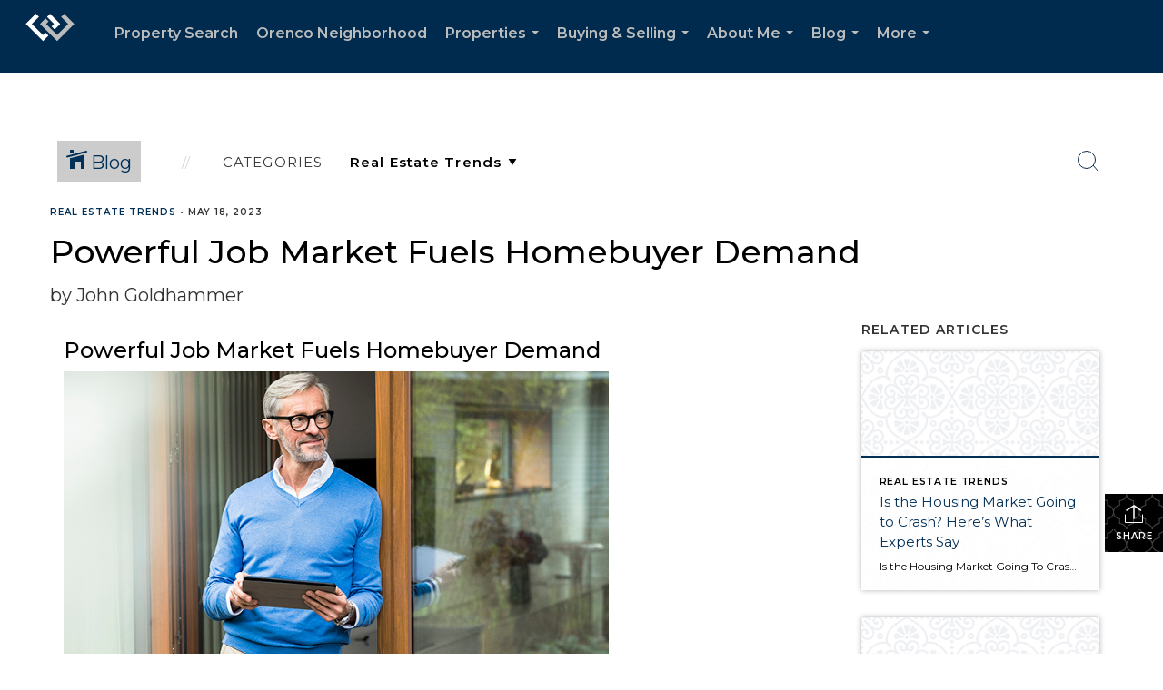

--- FILE ---
content_type: text/html; charset=utf-8
request_url: https://www.google.com/recaptcha/api2/anchor?ar=1&k=6LdmtrYUAAAAAAHk0DIYZUZov8ZzYGbtAIozmHtV&co=aHR0cHM6Ly9qb2huZ29sZGhhbW1lci5jb206NDQz&hl=en&v=PoyoqOPhxBO7pBk68S4YbpHZ&size=invisible&anchor-ms=20000&execute-ms=30000&cb=8lgzo7gc2nkz
body_size: 48754
content:
<!DOCTYPE HTML><html dir="ltr" lang="en"><head><meta http-equiv="Content-Type" content="text/html; charset=UTF-8">
<meta http-equiv="X-UA-Compatible" content="IE=edge">
<title>reCAPTCHA</title>
<style type="text/css">
/* cyrillic-ext */
@font-face {
  font-family: 'Roboto';
  font-style: normal;
  font-weight: 400;
  font-stretch: 100%;
  src: url(//fonts.gstatic.com/s/roboto/v48/KFO7CnqEu92Fr1ME7kSn66aGLdTylUAMa3GUBHMdazTgWw.woff2) format('woff2');
  unicode-range: U+0460-052F, U+1C80-1C8A, U+20B4, U+2DE0-2DFF, U+A640-A69F, U+FE2E-FE2F;
}
/* cyrillic */
@font-face {
  font-family: 'Roboto';
  font-style: normal;
  font-weight: 400;
  font-stretch: 100%;
  src: url(//fonts.gstatic.com/s/roboto/v48/KFO7CnqEu92Fr1ME7kSn66aGLdTylUAMa3iUBHMdazTgWw.woff2) format('woff2');
  unicode-range: U+0301, U+0400-045F, U+0490-0491, U+04B0-04B1, U+2116;
}
/* greek-ext */
@font-face {
  font-family: 'Roboto';
  font-style: normal;
  font-weight: 400;
  font-stretch: 100%;
  src: url(//fonts.gstatic.com/s/roboto/v48/KFO7CnqEu92Fr1ME7kSn66aGLdTylUAMa3CUBHMdazTgWw.woff2) format('woff2');
  unicode-range: U+1F00-1FFF;
}
/* greek */
@font-face {
  font-family: 'Roboto';
  font-style: normal;
  font-weight: 400;
  font-stretch: 100%;
  src: url(//fonts.gstatic.com/s/roboto/v48/KFO7CnqEu92Fr1ME7kSn66aGLdTylUAMa3-UBHMdazTgWw.woff2) format('woff2');
  unicode-range: U+0370-0377, U+037A-037F, U+0384-038A, U+038C, U+038E-03A1, U+03A3-03FF;
}
/* math */
@font-face {
  font-family: 'Roboto';
  font-style: normal;
  font-weight: 400;
  font-stretch: 100%;
  src: url(//fonts.gstatic.com/s/roboto/v48/KFO7CnqEu92Fr1ME7kSn66aGLdTylUAMawCUBHMdazTgWw.woff2) format('woff2');
  unicode-range: U+0302-0303, U+0305, U+0307-0308, U+0310, U+0312, U+0315, U+031A, U+0326-0327, U+032C, U+032F-0330, U+0332-0333, U+0338, U+033A, U+0346, U+034D, U+0391-03A1, U+03A3-03A9, U+03B1-03C9, U+03D1, U+03D5-03D6, U+03F0-03F1, U+03F4-03F5, U+2016-2017, U+2034-2038, U+203C, U+2040, U+2043, U+2047, U+2050, U+2057, U+205F, U+2070-2071, U+2074-208E, U+2090-209C, U+20D0-20DC, U+20E1, U+20E5-20EF, U+2100-2112, U+2114-2115, U+2117-2121, U+2123-214F, U+2190, U+2192, U+2194-21AE, U+21B0-21E5, U+21F1-21F2, U+21F4-2211, U+2213-2214, U+2216-22FF, U+2308-230B, U+2310, U+2319, U+231C-2321, U+2336-237A, U+237C, U+2395, U+239B-23B7, U+23D0, U+23DC-23E1, U+2474-2475, U+25AF, U+25B3, U+25B7, U+25BD, U+25C1, U+25CA, U+25CC, U+25FB, U+266D-266F, U+27C0-27FF, U+2900-2AFF, U+2B0E-2B11, U+2B30-2B4C, U+2BFE, U+3030, U+FF5B, U+FF5D, U+1D400-1D7FF, U+1EE00-1EEFF;
}
/* symbols */
@font-face {
  font-family: 'Roboto';
  font-style: normal;
  font-weight: 400;
  font-stretch: 100%;
  src: url(//fonts.gstatic.com/s/roboto/v48/KFO7CnqEu92Fr1ME7kSn66aGLdTylUAMaxKUBHMdazTgWw.woff2) format('woff2');
  unicode-range: U+0001-000C, U+000E-001F, U+007F-009F, U+20DD-20E0, U+20E2-20E4, U+2150-218F, U+2190, U+2192, U+2194-2199, U+21AF, U+21E6-21F0, U+21F3, U+2218-2219, U+2299, U+22C4-22C6, U+2300-243F, U+2440-244A, U+2460-24FF, U+25A0-27BF, U+2800-28FF, U+2921-2922, U+2981, U+29BF, U+29EB, U+2B00-2BFF, U+4DC0-4DFF, U+FFF9-FFFB, U+10140-1018E, U+10190-1019C, U+101A0, U+101D0-101FD, U+102E0-102FB, U+10E60-10E7E, U+1D2C0-1D2D3, U+1D2E0-1D37F, U+1F000-1F0FF, U+1F100-1F1AD, U+1F1E6-1F1FF, U+1F30D-1F30F, U+1F315, U+1F31C, U+1F31E, U+1F320-1F32C, U+1F336, U+1F378, U+1F37D, U+1F382, U+1F393-1F39F, U+1F3A7-1F3A8, U+1F3AC-1F3AF, U+1F3C2, U+1F3C4-1F3C6, U+1F3CA-1F3CE, U+1F3D4-1F3E0, U+1F3ED, U+1F3F1-1F3F3, U+1F3F5-1F3F7, U+1F408, U+1F415, U+1F41F, U+1F426, U+1F43F, U+1F441-1F442, U+1F444, U+1F446-1F449, U+1F44C-1F44E, U+1F453, U+1F46A, U+1F47D, U+1F4A3, U+1F4B0, U+1F4B3, U+1F4B9, U+1F4BB, U+1F4BF, U+1F4C8-1F4CB, U+1F4D6, U+1F4DA, U+1F4DF, U+1F4E3-1F4E6, U+1F4EA-1F4ED, U+1F4F7, U+1F4F9-1F4FB, U+1F4FD-1F4FE, U+1F503, U+1F507-1F50B, U+1F50D, U+1F512-1F513, U+1F53E-1F54A, U+1F54F-1F5FA, U+1F610, U+1F650-1F67F, U+1F687, U+1F68D, U+1F691, U+1F694, U+1F698, U+1F6AD, U+1F6B2, U+1F6B9-1F6BA, U+1F6BC, U+1F6C6-1F6CF, U+1F6D3-1F6D7, U+1F6E0-1F6EA, U+1F6F0-1F6F3, U+1F6F7-1F6FC, U+1F700-1F7FF, U+1F800-1F80B, U+1F810-1F847, U+1F850-1F859, U+1F860-1F887, U+1F890-1F8AD, U+1F8B0-1F8BB, U+1F8C0-1F8C1, U+1F900-1F90B, U+1F93B, U+1F946, U+1F984, U+1F996, U+1F9E9, U+1FA00-1FA6F, U+1FA70-1FA7C, U+1FA80-1FA89, U+1FA8F-1FAC6, U+1FACE-1FADC, U+1FADF-1FAE9, U+1FAF0-1FAF8, U+1FB00-1FBFF;
}
/* vietnamese */
@font-face {
  font-family: 'Roboto';
  font-style: normal;
  font-weight: 400;
  font-stretch: 100%;
  src: url(//fonts.gstatic.com/s/roboto/v48/KFO7CnqEu92Fr1ME7kSn66aGLdTylUAMa3OUBHMdazTgWw.woff2) format('woff2');
  unicode-range: U+0102-0103, U+0110-0111, U+0128-0129, U+0168-0169, U+01A0-01A1, U+01AF-01B0, U+0300-0301, U+0303-0304, U+0308-0309, U+0323, U+0329, U+1EA0-1EF9, U+20AB;
}
/* latin-ext */
@font-face {
  font-family: 'Roboto';
  font-style: normal;
  font-weight: 400;
  font-stretch: 100%;
  src: url(//fonts.gstatic.com/s/roboto/v48/KFO7CnqEu92Fr1ME7kSn66aGLdTylUAMa3KUBHMdazTgWw.woff2) format('woff2');
  unicode-range: U+0100-02BA, U+02BD-02C5, U+02C7-02CC, U+02CE-02D7, U+02DD-02FF, U+0304, U+0308, U+0329, U+1D00-1DBF, U+1E00-1E9F, U+1EF2-1EFF, U+2020, U+20A0-20AB, U+20AD-20C0, U+2113, U+2C60-2C7F, U+A720-A7FF;
}
/* latin */
@font-face {
  font-family: 'Roboto';
  font-style: normal;
  font-weight: 400;
  font-stretch: 100%;
  src: url(//fonts.gstatic.com/s/roboto/v48/KFO7CnqEu92Fr1ME7kSn66aGLdTylUAMa3yUBHMdazQ.woff2) format('woff2');
  unicode-range: U+0000-00FF, U+0131, U+0152-0153, U+02BB-02BC, U+02C6, U+02DA, U+02DC, U+0304, U+0308, U+0329, U+2000-206F, U+20AC, U+2122, U+2191, U+2193, U+2212, U+2215, U+FEFF, U+FFFD;
}
/* cyrillic-ext */
@font-face {
  font-family: 'Roboto';
  font-style: normal;
  font-weight: 500;
  font-stretch: 100%;
  src: url(//fonts.gstatic.com/s/roboto/v48/KFO7CnqEu92Fr1ME7kSn66aGLdTylUAMa3GUBHMdazTgWw.woff2) format('woff2');
  unicode-range: U+0460-052F, U+1C80-1C8A, U+20B4, U+2DE0-2DFF, U+A640-A69F, U+FE2E-FE2F;
}
/* cyrillic */
@font-face {
  font-family: 'Roboto';
  font-style: normal;
  font-weight: 500;
  font-stretch: 100%;
  src: url(//fonts.gstatic.com/s/roboto/v48/KFO7CnqEu92Fr1ME7kSn66aGLdTylUAMa3iUBHMdazTgWw.woff2) format('woff2');
  unicode-range: U+0301, U+0400-045F, U+0490-0491, U+04B0-04B1, U+2116;
}
/* greek-ext */
@font-face {
  font-family: 'Roboto';
  font-style: normal;
  font-weight: 500;
  font-stretch: 100%;
  src: url(//fonts.gstatic.com/s/roboto/v48/KFO7CnqEu92Fr1ME7kSn66aGLdTylUAMa3CUBHMdazTgWw.woff2) format('woff2');
  unicode-range: U+1F00-1FFF;
}
/* greek */
@font-face {
  font-family: 'Roboto';
  font-style: normal;
  font-weight: 500;
  font-stretch: 100%;
  src: url(//fonts.gstatic.com/s/roboto/v48/KFO7CnqEu92Fr1ME7kSn66aGLdTylUAMa3-UBHMdazTgWw.woff2) format('woff2');
  unicode-range: U+0370-0377, U+037A-037F, U+0384-038A, U+038C, U+038E-03A1, U+03A3-03FF;
}
/* math */
@font-face {
  font-family: 'Roboto';
  font-style: normal;
  font-weight: 500;
  font-stretch: 100%;
  src: url(//fonts.gstatic.com/s/roboto/v48/KFO7CnqEu92Fr1ME7kSn66aGLdTylUAMawCUBHMdazTgWw.woff2) format('woff2');
  unicode-range: U+0302-0303, U+0305, U+0307-0308, U+0310, U+0312, U+0315, U+031A, U+0326-0327, U+032C, U+032F-0330, U+0332-0333, U+0338, U+033A, U+0346, U+034D, U+0391-03A1, U+03A3-03A9, U+03B1-03C9, U+03D1, U+03D5-03D6, U+03F0-03F1, U+03F4-03F5, U+2016-2017, U+2034-2038, U+203C, U+2040, U+2043, U+2047, U+2050, U+2057, U+205F, U+2070-2071, U+2074-208E, U+2090-209C, U+20D0-20DC, U+20E1, U+20E5-20EF, U+2100-2112, U+2114-2115, U+2117-2121, U+2123-214F, U+2190, U+2192, U+2194-21AE, U+21B0-21E5, U+21F1-21F2, U+21F4-2211, U+2213-2214, U+2216-22FF, U+2308-230B, U+2310, U+2319, U+231C-2321, U+2336-237A, U+237C, U+2395, U+239B-23B7, U+23D0, U+23DC-23E1, U+2474-2475, U+25AF, U+25B3, U+25B7, U+25BD, U+25C1, U+25CA, U+25CC, U+25FB, U+266D-266F, U+27C0-27FF, U+2900-2AFF, U+2B0E-2B11, U+2B30-2B4C, U+2BFE, U+3030, U+FF5B, U+FF5D, U+1D400-1D7FF, U+1EE00-1EEFF;
}
/* symbols */
@font-face {
  font-family: 'Roboto';
  font-style: normal;
  font-weight: 500;
  font-stretch: 100%;
  src: url(//fonts.gstatic.com/s/roboto/v48/KFO7CnqEu92Fr1ME7kSn66aGLdTylUAMaxKUBHMdazTgWw.woff2) format('woff2');
  unicode-range: U+0001-000C, U+000E-001F, U+007F-009F, U+20DD-20E0, U+20E2-20E4, U+2150-218F, U+2190, U+2192, U+2194-2199, U+21AF, U+21E6-21F0, U+21F3, U+2218-2219, U+2299, U+22C4-22C6, U+2300-243F, U+2440-244A, U+2460-24FF, U+25A0-27BF, U+2800-28FF, U+2921-2922, U+2981, U+29BF, U+29EB, U+2B00-2BFF, U+4DC0-4DFF, U+FFF9-FFFB, U+10140-1018E, U+10190-1019C, U+101A0, U+101D0-101FD, U+102E0-102FB, U+10E60-10E7E, U+1D2C0-1D2D3, U+1D2E0-1D37F, U+1F000-1F0FF, U+1F100-1F1AD, U+1F1E6-1F1FF, U+1F30D-1F30F, U+1F315, U+1F31C, U+1F31E, U+1F320-1F32C, U+1F336, U+1F378, U+1F37D, U+1F382, U+1F393-1F39F, U+1F3A7-1F3A8, U+1F3AC-1F3AF, U+1F3C2, U+1F3C4-1F3C6, U+1F3CA-1F3CE, U+1F3D4-1F3E0, U+1F3ED, U+1F3F1-1F3F3, U+1F3F5-1F3F7, U+1F408, U+1F415, U+1F41F, U+1F426, U+1F43F, U+1F441-1F442, U+1F444, U+1F446-1F449, U+1F44C-1F44E, U+1F453, U+1F46A, U+1F47D, U+1F4A3, U+1F4B0, U+1F4B3, U+1F4B9, U+1F4BB, U+1F4BF, U+1F4C8-1F4CB, U+1F4D6, U+1F4DA, U+1F4DF, U+1F4E3-1F4E6, U+1F4EA-1F4ED, U+1F4F7, U+1F4F9-1F4FB, U+1F4FD-1F4FE, U+1F503, U+1F507-1F50B, U+1F50D, U+1F512-1F513, U+1F53E-1F54A, U+1F54F-1F5FA, U+1F610, U+1F650-1F67F, U+1F687, U+1F68D, U+1F691, U+1F694, U+1F698, U+1F6AD, U+1F6B2, U+1F6B9-1F6BA, U+1F6BC, U+1F6C6-1F6CF, U+1F6D3-1F6D7, U+1F6E0-1F6EA, U+1F6F0-1F6F3, U+1F6F7-1F6FC, U+1F700-1F7FF, U+1F800-1F80B, U+1F810-1F847, U+1F850-1F859, U+1F860-1F887, U+1F890-1F8AD, U+1F8B0-1F8BB, U+1F8C0-1F8C1, U+1F900-1F90B, U+1F93B, U+1F946, U+1F984, U+1F996, U+1F9E9, U+1FA00-1FA6F, U+1FA70-1FA7C, U+1FA80-1FA89, U+1FA8F-1FAC6, U+1FACE-1FADC, U+1FADF-1FAE9, U+1FAF0-1FAF8, U+1FB00-1FBFF;
}
/* vietnamese */
@font-face {
  font-family: 'Roboto';
  font-style: normal;
  font-weight: 500;
  font-stretch: 100%;
  src: url(//fonts.gstatic.com/s/roboto/v48/KFO7CnqEu92Fr1ME7kSn66aGLdTylUAMa3OUBHMdazTgWw.woff2) format('woff2');
  unicode-range: U+0102-0103, U+0110-0111, U+0128-0129, U+0168-0169, U+01A0-01A1, U+01AF-01B0, U+0300-0301, U+0303-0304, U+0308-0309, U+0323, U+0329, U+1EA0-1EF9, U+20AB;
}
/* latin-ext */
@font-face {
  font-family: 'Roboto';
  font-style: normal;
  font-weight: 500;
  font-stretch: 100%;
  src: url(//fonts.gstatic.com/s/roboto/v48/KFO7CnqEu92Fr1ME7kSn66aGLdTylUAMa3KUBHMdazTgWw.woff2) format('woff2');
  unicode-range: U+0100-02BA, U+02BD-02C5, U+02C7-02CC, U+02CE-02D7, U+02DD-02FF, U+0304, U+0308, U+0329, U+1D00-1DBF, U+1E00-1E9F, U+1EF2-1EFF, U+2020, U+20A0-20AB, U+20AD-20C0, U+2113, U+2C60-2C7F, U+A720-A7FF;
}
/* latin */
@font-face {
  font-family: 'Roboto';
  font-style: normal;
  font-weight: 500;
  font-stretch: 100%;
  src: url(//fonts.gstatic.com/s/roboto/v48/KFO7CnqEu92Fr1ME7kSn66aGLdTylUAMa3yUBHMdazQ.woff2) format('woff2');
  unicode-range: U+0000-00FF, U+0131, U+0152-0153, U+02BB-02BC, U+02C6, U+02DA, U+02DC, U+0304, U+0308, U+0329, U+2000-206F, U+20AC, U+2122, U+2191, U+2193, U+2212, U+2215, U+FEFF, U+FFFD;
}
/* cyrillic-ext */
@font-face {
  font-family: 'Roboto';
  font-style: normal;
  font-weight: 900;
  font-stretch: 100%;
  src: url(//fonts.gstatic.com/s/roboto/v48/KFO7CnqEu92Fr1ME7kSn66aGLdTylUAMa3GUBHMdazTgWw.woff2) format('woff2');
  unicode-range: U+0460-052F, U+1C80-1C8A, U+20B4, U+2DE0-2DFF, U+A640-A69F, U+FE2E-FE2F;
}
/* cyrillic */
@font-face {
  font-family: 'Roboto';
  font-style: normal;
  font-weight: 900;
  font-stretch: 100%;
  src: url(//fonts.gstatic.com/s/roboto/v48/KFO7CnqEu92Fr1ME7kSn66aGLdTylUAMa3iUBHMdazTgWw.woff2) format('woff2');
  unicode-range: U+0301, U+0400-045F, U+0490-0491, U+04B0-04B1, U+2116;
}
/* greek-ext */
@font-face {
  font-family: 'Roboto';
  font-style: normal;
  font-weight: 900;
  font-stretch: 100%;
  src: url(//fonts.gstatic.com/s/roboto/v48/KFO7CnqEu92Fr1ME7kSn66aGLdTylUAMa3CUBHMdazTgWw.woff2) format('woff2');
  unicode-range: U+1F00-1FFF;
}
/* greek */
@font-face {
  font-family: 'Roboto';
  font-style: normal;
  font-weight: 900;
  font-stretch: 100%;
  src: url(//fonts.gstatic.com/s/roboto/v48/KFO7CnqEu92Fr1ME7kSn66aGLdTylUAMa3-UBHMdazTgWw.woff2) format('woff2');
  unicode-range: U+0370-0377, U+037A-037F, U+0384-038A, U+038C, U+038E-03A1, U+03A3-03FF;
}
/* math */
@font-face {
  font-family: 'Roboto';
  font-style: normal;
  font-weight: 900;
  font-stretch: 100%;
  src: url(//fonts.gstatic.com/s/roboto/v48/KFO7CnqEu92Fr1ME7kSn66aGLdTylUAMawCUBHMdazTgWw.woff2) format('woff2');
  unicode-range: U+0302-0303, U+0305, U+0307-0308, U+0310, U+0312, U+0315, U+031A, U+0326-0327, U+032C, U+032F-0330, U+0332-0333, U+0338, U+033A, U+0346, U+034D, U+0391-03A1, U+03A3-03A9, U+03B1-03C9, U+03D1, U+03D5-03D6, U+03F0-03F1, U+03F4-03F5, U+2016-2017, U+2034-2038, U+203C, U+2040, U+2043, U+2047, U+2050, U+2057, U+205F, U+2070-2071, U+2074-208E, U+2090-209C, U+20D0-20DC, U+20E1, U+20E5-20EF, U+2100-2112, U+2114-2115, U+2117-2121, U+2123-214F, U+2190, U+2192, U+2194-21AE, U+21B0-21E5, U+21F1-21F2, U+21F4-2211, U+2213-2214, U+2216-22FF, U+2308-230B, U+2310, U+2319, U+231C-2321, U+2336-237A, U+237C, U+2395, U+239B-23B7, U+23D0, U+23DC-23E1, U+2474-2475, U+25AF, U+25B3, U+25B7, U+25BD, U+25C1, U+25CA, U+25CC, U+25FB, U+266D-266F, U+27C0-27FF, U+2900-2AFF, U+2B0E-2B11, U+2B30-2B4C, U+2BFE, U+3030, U+FF5B, U+FF5D, U+1D400-1D7FF, U+1EE00-1EEFF;
}
/* symbols */
@font-face {
  font-family: 'Roboto';
  font-style: normal;
  font-weight: 900;
  font-stretch: 100%;
  src: url(//fonts.gstatic.com/s/roboto/v48/KFO7CnqEu92Fr1ME7kSn66aGLdTylUAMaxKUBHMdazTgWw.woff2) format('woff2');
  unicode-range: U+0001-000C, U+000E-001F, U+007F-009F, U+20DD-20E0, U+20E2-20E4, U+2150-218F, U+2190, U+2192, U+2194-2199, U+21AF, U+21E6-21F0, U+21F3, U+2218-2219, U+2299, U+22C4-22C6, U+2300-243F, U+2440-244A, U+2460-24FF, U+25A0-27BF, U+2800-28FF, U+2921-2922, U+2981, U+29BF, U+29EB, U+2B00-2BFF, U+4DC0-4DFF, U+FFF9-FFFB, U+10140-1018E, U+10190-1019C, U+101A0, U+101D0-101FD, U+102E0-102FB, U+10E60-10E7E, U+1D2C0-1D2D3, U+1D2E0-1D37F, U+1F000-1F0FF, U+1F100-1F1AD, U+1F1E6-1F1FF, U+1F30D-1F30F, U+1F315, U+1F31C, U+1F31E, U+1F320-1F32C, U+1F336, U+1F378, U+1F37D, U+1F382, U+1F393-1F39F, U+1F3A7-1F3A8, U+1F3AC-1F3AF, U+1F3C2, U+1F3C4-1F3C6, U+1F3CA-1F3CE, U+1F3D4-1F3E0, U+1F3ED, U+1F3F1-1F3F3, U+1F3F5-1F3F7, U+1F408, U+1F415, U+1F41F, U+1F426, U+1F43F, U+1F441-1F442, U+1F444, U+1F446-1F449, U+1F44C-1F44E, U+1F453, U+1F46A, U+1F47D, U+1F4A3, U+1F4B0, U+1F4B3, U+1F4B9, U+1F4BB, U+1F4BF, U+1F4C8-1F4CB, U+1F4D6, U+1F4DA, U+1F4DF, U+1F4E3-1F4E6, U+1F4EA-1F4ED, U+1F4F7, U+1F4F9-1F4FB, U+1F4FD-1F4FE, U+1F503, U+1F507-1F50B, U+1F50D, U+1F512-1F513, U+1F53E-1F54A, U+1F54F-1F5FA, U+1F610, U+1F650-1F67F, U+1F687, U+1F68D, U+1F691, U+1F694, U+1F698, U+1F6AD, U+1F6B2, U+1F6B9-1F6BA, U+1F6BC, U+1F6C6-1F6CF, U+1F6D3-1F6D7, U+1F6E0-1F6EA, U+1F6F0-1F6F3, U+1F6F7-1F6FC, U+1F700-1F7FF, U+1F800-1F80B, U+1F810-1F847, U+1F850-1F859, U+1F860-1F887, U+1F890-1F8AD, U+1F8B0-1F8BB, U+1F8C0-1F8C1, U+1F900-1F90B, U+1F93B, U+1F946, U+1F984, U+1F996, U+1F9E9, U+1FA00-1FA6F, U+1FA70-1FA7C, U+1FA80-1FA89, U+1FA8F-1FAC6, U+1FACE-1FADC, U+1FADF-1FAE9, U+1FAF0-1FAF8, U+1FB00-1FBFF;
}
/* vietnamese */
@font-face {
  font-family: 'Roboto';
  font-style: normal;
  font-weight: 900;
  font-stretch: 100%;
  src: url(//fonts.gstatic.com/s/roboto/v48/KFO7CnqEu92Fr1ME7kSn66aGLdTylUAMa3OUBHMdazTgWw.woff2) format('woff2');
  unicode-range: U+0102-0103, U+0110-0111, U+0128-0129, U+0168-0169, U+01A0-01A1, U+01AF-01B0, U+0300-0301, U+0303-0304, U+0308-0309, U+0323, U+0329, U+1EA0-1EF9, U+20AB;
}
/* latin-ext */
@font-face {
  font-family: 'Roboto';
  font-style: normal;
  font-weight: 900;
  font-stretch: 100%;
  src: url(//fonts.gstatic.com/s/roboto/v48/KFO7CnqEu92Fr1ME7kSn66aGLdTylUAMa3KUBHMdazTgWw.woff2) format('woff2');
  unicode-range: U+0100-02BA, U+02BD-02C5, U+02C7-02CC, U+02CE-02D7, U+02DD-02FF, U+0304, U+0308, U+0329, U+1D00-1DBF, U+1E00-1E9F, U+1EF2-1EFF, U+2020, U+20A0-20AB, U+20AD-20C0, U+2113, U+2C60-2C7F, U+A720-A7FF;
}
/* latin */
@font-face {
  font-family: 'Roboto';
  font-style: normal;
  font-weight: 900;
  font-stretch: 100%;
  src: url(//fonts.gstatic.com/s/roboto/v48/KFO7CnqEu92Fr1ME7kSn66aGLdTylUAMa3yUBHMdazQ.woff2) format('woff2');
  unicode-range: U+0000-00FF, U+0131, U+0152-0153, U+02BB-02BC, U+02C6, U+02DA, U+02DC, U+0304, U+0308, U+0329, U+2000-206F, U+20AC, U+2122, U+2191, U+2193, U+2212, U+2215, U+FEFF, U+FFFD;
}

</style>
<link rel="stylesheet" type="text/css" href="https://www.gstatic.com/recaptcha/releases/PoyoqOPhxBO7pBk68S4YbpHZ/styles__ltr.css">
<script nonce="UvBloIfO9ZiYK0mWSFlxjA" type="text/javascript">window['__recaptcha_api'] = 'https://www.google.com/recaptcha/api2/';</script>
<script type="text/javascript" src="https://www.gstatic.com/recaptcha/releases/PoyoqOPhxBO7pBk68S4YbpHZ/recaptcha__en.js" nonce="UvBloIfO9ZiYK0mWSFlxjA">
      
    </script></head>
<body><div id="rc-anchor-alert" class="rc-anchor-alert"></div>
<input type="hidden" id="recaptcha-token" value="[base64]">
<script type="text/javascript" nonce="UvBloIfO9ZiYK0mWSFlxjA">
      recaptcha.anchor.Main.init("[\x22ainput\x22,[\x22bgdata\x22,\x22\x22,\[base64]/[base64]/MjU1Ong/[base64]/[base64]/[base64]/[base64]/[base64]/[base64]/[base64]/[base64]/[base64]/[base64]/[base64]/[base64]/[base64]/[base64]/[base64]\\u003d\x22,\[base64]\\u003d\x22,\x22b04sasKhwqrDiXHDnBQxw4nCr0nDg8OnfcKJwrN5wrjDp8KBwroxwrTCisKyw6F0w4hmwofDrMOAw4/CuwbDhxrCjcO4bTTCnsKpFMOgwpDCvEjDgcKOw5xNf8Kcw68JA8O/ZcK7woY0LcKQw6PDqMOaRDjCvEvDoVYRwrsQW3BwNRTDvG3Co8O4IDFRw4Eiwqlrw7vDlMK6w4kKPsK8w6p5woEJwqnCsTbDn23CvMKKw5HDr1/Cs8OEwo7CqyLCssOzR8K3Gx7ClQzCj0fDpMO1KkRLwqvDp8Oqw6Z6bBNOwrHDpWfDkMKiQSTCtMO+w5TCpsKUwpbCqsK7wrsxwqXCvEvCoTPCvVDDlcKKKBrDr8KjGsO+c8OuC1lRw7bCjU3DpDcRw4zCqsOSwoVfDMKyPyBNAsKsw5U/woPChsOZOcKJYRpfwqHDq23DiX4oJAPDgsOYwp5tw7RMwr/CsU3CqcOpasOcwr4oE8O5HMKkw7HDu3EzC8ONU0zCqA/[base64]/[base64]/w6nDsVhYwpkTwpx9wp4uwq/CkF/CgMKBKhvCq37Dn8OBGHrCiMKuahDCtMOyd3syw4/CuHfDlcOOWMKmew/CtMK6w5vDrsKVwrLDqkQVTlJCTcKPFklZwoBJYsOIwrtxN3huw7/CuREzNyB5w4jDgMOvFsOaw4FWw5N5w6UhwrLDo2B5KRZ/OjtMAHfCqcOUfzMCB2jDvGDDnDHDnsObGU1QNGsTe8KXwqTDgkZdNA4sw4LCtsOKIsO5w40acsOrN0gNN1rCiMK+BArCoSdpRcK2w6fCk8KLOsKeCcOzFR3DosO8wpnDhDHDiXR9RMKvwp/DrcOfw4dHw5gOw5PCqlHDmBNcXcOnwq/CqMKlETx+cMKdw4h2woLDkX3CmcKLdlocw7A0wp9zTcK+Zyo+Z8OId8Onw5HCtRNawoMKw77DuF1Gwrodw4jDicKIU8KTw5nDuy1Nw4VyaRYiw4HCvsKSw4nDr8K3BnvDpWPCvMKvRTkcLmHDucK3CsOje0NAAQIZOVvCoMOWMEUjNFFew7/DrgnDo8KIw6tNw5bCsEISwq08wqVefFjDjsOPA8OEwpHDhsKkVsOxTMOSOj5OBABmIxlRwp7ClkzDj0VpMD/[base64]/Chg9aBsOqOVjDncKMAsK5W3zCs8KeF8OZfgfDq8OuWV3Dgh3DksK/CMKyB2zDg8KQXTBNaGsnAcKSMTkMw6tSRsK+w4VFw5bCvmETwrTCjMOUw7TDqsKHTsKtKwEaCkkzKB3CvMODAkROP8KCd17DssKkw5HDtXcLw6rDisOyVjFdwqoGDMOPcMKXTG7CvMOFwrFuMRjDlsKUO8Kyw7xgwprChTTDphvDigwMw48Fw7vCicOBw5Yrc3/CksO+w5TDvixewrnDo8KRHMObw4DDghjCkcOVwqrCk8OmwofClsOSw6jDkUvDl8Ksw6cxZ2FXwobCn8KXw47DrTNlIj/[base64]/[base64]/CkcKEwp5tSXfCiDzDmVXCnxrDicOpwrZpwpTCtkplPsKyRRXDrj5XJSjCmAHDm8OGw4vClsOOwoTDoifCknNDQ8O6wqLDlsOyO8KVw71twq7DmMKawrNcwroVw65KG8O/wq5pUcOYwrdNw5xmf8Kxw4pCw6rDrX9wwqjDksKvcVXCtx9hLELCu8OJfsKXw6nDr8ODwoUVWSzDosOGw4nDisK7c8KGcmnCrUgWw6p0woLDlMKzwpzCpMOVQMKQw5kswqU/wo7DvcOYfUJHflljwotIwr4LwoTCncKiw77CkgvCpFbDhcKvJTnClsKAW8ODW8KkYMK3OQDDrcOdw5EkwrjClzJyMxzCi8KDwqQsVcK/[base64]/CgMKkMEBew4x9FjbCoArDgcK7w5YVw7tnw5XDvmrDiMO3woLDqcOZYAMdw5TCqV/CmcOIbzDCh8O7BcK1wonCoj/CicOBFcKuZkPDkHoTwrTCr8KoEMOiwrTCv8Kqw7zDi09Wwp3CgQZIwrALwopZw5TDvcO2L2/[base64]/[base64]/Cu8KHEnwbw6zDjRrDskbDlsO3KsK2YHQtw5fCuDnDtgvCtSlwwrwIFMOXwrXDnxptwqtgw5IIRsO7wroKHz3DqxrDlMK/wqNhLMKRw4J4w6c7wq8nw6kJwrQ+w4PDjsKfNXrDiE9DwqhrwrfDh0HCi1pBw71cw75Ww7AowqPDjBg4Z8KYfsOpw4vCi8OBw4dBwofDl8OFwozCp3kHw78Cw4nDsizCmFrDjBzCgmHCiMOgw5nDm8OQY1JGwrUDwo/Ch0jCkMKEwr7DkV94KELDhMOIZGgrKMKpSSYowqrDiz/CscKHNFPCj8OdMMKTw7DCtcO7w6/DvcKYwq/[base64]/NEMoW8OVw7XDgSVDPy7Dm8OlCsOEwq/DgHTDiMOrLcO6Am1WD8O3a8O/bgMtW8O0AsKuwobCmsKgwoXDpVtKwqAEw5HCk8OWHsKde8K4CsOmM8O8ZcK5w53DsWbCkEfCsmxsCcKjw4PCkcOWwqLDpMKiUsOuwoHCqRYzdS/CgArCmBV3IMORw4DDmQLCtCUcGMO7w7pMwrxmfgrCoEhqfMKewoDCoMONw4BbV8KYO8K+w5RQw5gvwrPDpsKYwo8PbE3Cu8KAwrcQwp5YF8KldMKjw7fDigspT8O8HsKiw57DrcOzaHhCw6PDjRzDpwHCiRVcR30MLAvCncOJGAtTw5LChWvCvkzCp8KVwq/DkcKNUz/CjQrCnh5KTXXDumXCoh3CrsOGChLDg8KGw4/Dl1NRw4N/w5bCrBvDhsK8MsOgw6nDsMOKwpPCqSxHw5zDtyNRw7DCqcO4wqDDg0Rwwp/Cq3HDp8KTAsKqwrnCnFwfw6JdXGTCv8KuwpkDwoFMckdRw6TDmmRFwp5xw5bDoSQWYSZFw6tBwp/DlHtLw65xw6TCrQvDocOkScOFw6PDqMOSZ8OQw55SWsKowpJPwqIaw5fDvMO5KEo3wqnCosOTwq4Vw4zCnVbDhsKpB3/DjTc0w6fCucK3w7NawoMeZcKGPzd3IGBqJMKLOcKLwphLbzXDpcO6e0nCvMODwpTDl8KEw7YmSsOid8OlJMOpMUEmw7oTHAvCmsKOw4ovw4EffSJiwo/DlEXDiMOmw7lWwq0qfMOeKMO8wqQdw71ewpbDlBzCo8KcL3AZworCqDPDml/Dk2LCgXfCsBHDp8OlwoZZeMO+WH9KBsKvX8KGBWpaIVnCjwbDgMOpw7fCmAd/wrQQaXAtw4gJw61bwqHCmHvCpllew4UtQ23CqMK3w6zCt8OHG3VwSMKTOVkqwoBocsKyB8OzZMK9wpd6w5nDiMK7w751w5peZ8Kmw4jClnvDj1JMw6DCmcKiGcKGwqUqIWzCkRPCncKpGcOUAMKPaAfCtks6TcKaw6LCuMOKwoNBw6/DpcKJCsOOLUVtH8KAMQFDf1XCvcKxw5sSwrrDmh7DkcKvYcOuw7EaQ8K5w6bCiMKfYAfCilvCocKWa8OIw6nCjgPCoSIkK8OiDcOMwr3DhTDDgMKZwq3CrMKpwqcIChrCrsOHWEV6aMK/wp84w5QQw7LCsXpswpoCw47CpzARDV0OLG3Cm8K2f8KjWCMDw6BKacOgwqAfY8KIwpMcw7XDi1E4ZMKBPHhyJcKfXjXCsi3DhMOxW1HDuTw+w6xYSDpCw4HDmhLDr1RQShMdw6nDnGgbwr9kw5Jjw5h4fsKLw4nCtifCr8O2w6nCssOiw55IfcO8wq8QwqYlwoICeMO/fcOyw7rDv8K8w7XDgmrCu8O7w4LDhMKjw4VcPEYZwrDCnWjDoMKGOFxaacOvZ1BIw7zDqMKpw5nDnhlCwpskw75pwoXCosKKBFEzw7LDm8Oxf8Ozw6NfOgzCuMO1MgUYw69wYsOuwrjDoxHCj0/[base64]/VCnCo3DDpw3DkGfDvEgzQwAVdcKcIx/Cl2DChUPDk8KPw4XDhMOYJMOhwpwQOMOKGMOYwojCnmbCpE9jFsOXw6YpJEESWWQXY8OgBEfCtMOJw7ccwod1wqZOex/[base64]/CuHVSw67CkXMcwodrw57Csj/DjsKtczUywqwmwooLS8OGw7R3w4nDrMKCHw4WU0AdWgYFDT7DhsKEOFlGw4nDlsKRw6rDs8Oww5pHw47Cj8Ozw47Dh8OsAE5xw6EtJMOgw5HCkiDDvcO8w7AQwq5hPcOzV8KBTEfDp8KKwpHDlEopQys/w4AvY8K3w6fDuMOndHVKw49/OMOQUWbDr8OewrB8HMOpXnfDjsKeK8KJN1sJTsKJHw8pAwERwobDsMKOEcOww41/dAnDuVfCuMK0FiU0woxlMcOqGkbDi8K4fEccw6LDtcOCOUVsaMKtwpxlahJwKcOjfGrCqgjDiRpBBk7DoDx/w6B3wr9kMzZQBgjDnMOBw7ZraMO/ewxJAsO+ckBdw78pwonDnTdZXkXCkwjDu8OYYcKKwqnCvSdmTcKaw593fMKpXnvChGcDYUk3PXnCgMOFw4bCvcKmwqrDuMOFdcKxXxpfw73DgG1pwrRtZMKBdinDnMK5wpHCi8OUwpTDs8OTCcKsAsO0w5/CqinCrMKQwq9cYkxfwoHDhMOTfcOXJMKfGcKywrckJEAacyRpZX/[base64]/[base64]/DihnCiE1vwqwSwpbDuMKcw6LCocOkwqfCiBDDjcOQJ0t/NSpfw4vDsxzDpsKJX8OjLsOOw5rCtsOJGsK3w4nCgwjCmsOQd8OxNhbDvgwNwqZwwrhfYsOCwpvCkgwLwopTFx8owrXCkWzDmcK5ScOqw4TDkTo3SnjCnmJNa0bDvkxUw6F/dcKawpE0ScK8wpA9wokSI8K3AMKtwqfDmMKOwpsOLirDkV/ClzYkWkMIw48ewpfCtMK6w7oqNMOrw7fCt0fCo27DjlfCs8Kbwo9Gw7jDuMOYScOjT8KLwpYPwqM7ZhHDscKkwo/CiMK2TXzCvcKcwqvDp2wkwrIDwqoiwoJzBywUw5zDp8KDCCROw6t9TRhmKMK2bsKtwokVTGPDu8O5V3TCo2AjLMOlAkfCmcO/CMKMWCI5W2jDt8Kla2BawrDCki/CmsK2KwDCvsKOBnE3w75zwopCw6kJw51pHMOaLkXDt8KGNMOaG11Fwo7CiTjCksO8w7F0w5MAIsOvw4FGw4V9w7jDkMODwqlrMH5ww7bDicK2bcKUfVPCqjBKw6PCgMKrw68ECwFvw7jDvcO+ajFXwq/DvsK/UsOHw6rDnFEqf1nCn8O2c8O2w6PDlzrCrMORw6zCjMKKaGxiTsKywqItw4DCusKfwq/CuRjDlcKpwrwTRMOfwrFWP8KGwp9eNMKzHcKvw7NTF8K3McOiwrTDo3Biw4wbwrNywq4hJ8Khw4wWw6BHw7BtwoDDrsO7wrN0SCzDq8KSwpkQF8KEwpsTwp4TwqjCrmTCiklJwqDDtcOdw7BYw70jB8K9ecOlw57Cn1TDnG/DvVjCm8KwZ8OyasOdJsKENMOkw7Fyw4vCgcKEw6/Cv8O8w7HDg8OVUA4zw7xfX8KpGnPDusKeeUvDnUcgcMKbNcKbacKZw4Emw7Ixw7UHwqZGG18gYBjCqzk+wpDDpcKDJwbCiATCk8KHw49Gw5/CggrDqcOFScKIOh4IAcOqTMKoPQ/[base64]/ChMKxW8KXw7bDlE8YE8Kiwrc5wrPCgcKuBjDCoMKWw7bCtCoFwrbCskprwqIKJsKiw5YCB8OCbcKtLcOROsOJw4HDiTzCrMOVUSo2E1nDvMOsdMKBVFkRQ1oiw7NJw6xBZMOBw40SNhBxHcOpXMOww5HDryvCjMO9wrvCqEHDnRPDpsOVKMOhwoQJcMORWMOwSw/Dl8KKwrTDoH59wo3DlMKHDx7CqMKrwpPCkAPDhsKMT10uw4FlC8ONwoMYw5TDvDTDqjMDPcOPwoI7I8KBSmTCjTJmw4fCqcOzI8KmwrHCuHHDu8O9OBfCgA/DncOSPcOjWsOIwoHDocK5IcOIwrXCrcO1w5vCnD3DicOwAW1LSBjCr1UkwrhqwpZow4/Ch3hSNMKuccO7ScOdwrs3Z8OBw6rCqMKlAR/[base64]/DvMOMwo9BegjCj8OjFALDucOFV8KPSDdTMsKOwoHDtMK9HRfDl8KcwrEORFnDhsOpKTfClMKUTi7Dk8KywqJJwpHDrWLDigl1w5UkRsOYw78cw5BrccO5IhVSdW8fDcODTH5CRsOyw4VQWgHChxzCnCkQDAIMw6DDqcK/[base64]/Dl8KoTsKLNcO7wotGNcOMH3xbKcOdwp1bFCFhJcOCw5xPNz9Hw7vDvkobw4fDlMKNGMOIFk/[base64]/Cm3jDqijDosOkdMKwFxZgaU3Di0zDqcOOAiN1bTBQJ1LCqDREIFMCw6nCjsKCOMKwKQsXw4HDvXrDgSnCkcOkw7fCsUgrbsK0wpgIScKKfA3Cng/CksKqwo5GwpvDtFzCn8KpQW0Bw4TDh8O8esOcG8Ojw4DDrEPCr3UGUV7CusKzwrvDpMKbPXXDkcOjwprCqEptXGvCvsK8JsK/J0zDvsOaHsOWJ1HDk8OYDMK8bzXDqcKKHcO4w54Fw51ZwojCqcODP8KUw4gmwpB+YFTDsMOTKsKHwqLClsO8wod/w6PCp8OnX3o5w4DDtMOcwr57w6/DlsKVw58nwrLCv1rDhlljax9Fw7JFwoLCg07DnB/Cjj4SWxA4P8OmMMO8w7bCgg/Dtx3Cs8O1f1E7TMKLRQ08w4QZHUAKwrADwqbCjMK3w47Dm8O0fStkw5PCo8Krw4NFE8KrFlfCmcOfw7gDwos9bGbDhMOeDwNcNCvDnQPCvjwbw7YDw5kYF8O0wqx1ecKPw7kxc8O9w6wtJ3M+HAxywqDCsSA0fVfCpH86AMKkcA0UJkp9bw4/EsOyw4TDo8Kuw7R8w7ImPMOlIMOWwoICwo/CnsK/GDoCKjvDq8O5w4p0e8O9wrTDm21Jw6vCpBTCgMKrG8KAw59kAEsyKyYcwqZkeyrDvcKIJ8OlfsKkNcKawr7DmsKbfRJ1SRfCmsOrElTCnHXDqTY0w4BZPsOvwpN1w5TClW80wqLDtMKBwqxSGsKUwoDCm2zDssKlw4t4BjdWwq3CisO5wqTCthMBbE1EGlbCr8K8wo/[base64]/woVSwo7DpsKySmTCnWdFVyxxKsK+wqbDv0nCs8Opw6wRU21Aw55sDMK3QsO1w49PRlEYQcKqwoYBHl5SNVLDvTDDn8O5FsOUw4QkwqZ9D8Obwpg7NcOpwpgcFB/DvMKTeMOUw6jDoMOAwpTCjA3DrsOVw7AkMcOfEsKNajrCoGnDg8KkBxPCkMOfKMOJB1rDqMKLLh1vwo7Dm8KJCMKBJWDCtHzDj8K8wojChV4xXy86wrsmw7p1w6zCsGDDr8Kywr7DnF4uMho3wrcoChMoWG/ClcORDMOpChBeQyPDrsOcKQfCo8KRbh/DncO+KcOpwqEKwpIgDT7CjMKNwo3CvsOhw4HDhMOHw7bClsO8wonCncOuYsOUb1/[base64]/w7k/w6/DuXAswpp6w77ClFvCgzJVKXtTSTl/woHCjcOKC8K4XzlLS8OUwpvCiMOmw6/CscODwqAEDwDCnhQpw58gR8OswoPDox3DnsKlw4kEw5DDi8KIUwTCt8KLw7HDpEAEQ0PCssONwoQkCF9KRcO4w6zCqsOTSFIwwr/CgcOGw6jCrcKLwr0MBMORdsONwoAKw7rDtj9pYRtHI8OJfCPCmcO5fFlIw43CgcKUwo1DJBvCiT3CgcO8IsObaQDCiElDw4YOPH/DgMOxaMKQE1p2ZsKETDVSwqsRw4LCksOHfhnCp3Rcw4jDncODwrErwrfDrcO+wonDlV7CrjNvw7fDvMKnwpNEWns8wqJmwp05w5XCgFpjKUHCuzTDuxxQAF83NsOeGDotwqk3QRt7HjjDmGw1wo/DrMK0w6gRNBDDu3IiwpM6w5/Cug1sQ8K8STdzwpsmKMOTw7BMw47DinF/wrbDp8OYOEPDqT/[base64]/FEjCrMOCHD/DuhZ9J8OAw4rCgD99a3/DiibChcK8woUhwpBfdTV/TcK4wppFwqVMw6hYTChLY8OQwqJvw4/DmMObIcOOIgF4d8KtDRJ/eiPDgcOMZ8OYHsO3UMKpw6LCicO0w7kbw758w7vCiG5JUEBgwr3Dr8KhwrQSw4QsUScZw5DDrHfDhMOsbHDCpcO9w6/DvgzDpGXDhcKeeMOHBsOfbcKqwrNlwqVIUGTClcOTPMOQSzNeHsKuf8Kzw67Dv8Kww5tZej/CmcODwqxHdcK4w4XDgVvDrURVwrcPw6F4wrHCl3ccw7HCrUfCgsOgVQJROnZfwrzDnFghwolcNBFvbT5twrdzw5/[base64]/VRXDgcKiEg7CgsKRw5TCucKVw7pCJcOwVVpFNDnDjMOXwrlTP3PCssKcwoFaQUZow4wDMmjCpAnCsk9CwpjDgn7DpsKKQsKZw5MTw6YPWWAGQi1Kw5fDmzt0w4/ClCjCkC1CZTvCgsOtdBzCj8OPW8K5wrgnwprCg0t5wpkSw51zw5PCiMOpW0/CiMKdw7HDtmXDoMOKwojDhcKjXMOSw7/DsiQmBMOzw5Z/AVcBwpjCmDTDuSwfV2vCoizClmZ0McODAz89w40bw6lbwpzCjwLCiD3ClcOaVixPaMKudBHDoHsCKE4rwpLDqMOiLwhlV8KEbMK/w54dw5HDvsOfw7x0FQMsC3RZFMOMZsKTWsOaBh3Ds0XDiHzCqGReHigmwr9iOnHDqkRPGMKLwqxUVcKvw4ROwohqw5fCosKmwrzDhQrDh2bCmQ9fw49awrrDpcOdw7XCvTYGwqDDgkXCmMKawqoVwrPCuGrCmz1WN0I0Ji/CqcKswqhfwo3DhBPDosOswrkZw4PDuMK4F8K5K8OXOTrCtygCw7TCl8O7w5LDtsOQMMKqIAMlw7RmH0HClMO1w7VRwp/DnmvDuTTCv8OtVsK+w4Yjw5FHQVXCqVjDpgpJbATCi3HDvsOCQB/[base64]/DqMKzM8K/MsO0WgBrw6szY3pCYcOAfQd3fBzDqMKcw5wyKnMxMsOxw7XDmhdcJxZIWsKEw4PCg8K1wqHDoMKRVcOPw5PDiMOICzzCncOnw6jCtcO0wpV2V8OGwp/CnE3DhTPCvMO0w5fDhn/Dk0JvD04wwrIpJ8OcecKjw5MNwrsswrvDnsKHw4cxw43Cj1kvw69IZ8KiDmjDrh5kwrt5wrpoFDzDrillwrdOQsKTwoBDS8KCwoMxwqYIXMKsVy0RI8KFR8O7Zhlzw7VdTSPDlcKLCMK/w4fCtQzDoUDDkcOpw5HDoHJFbcOAw6/Dt8OWS8Oow7x7wpvDvsOEGcKhGcObw73DpcOKOUoswpcmPsO9KsOww7LDkcKQFSFHfMKJb8Oqw7wJwq3CvsOvBcKkeMK2C2nClMKXwoNTSsKreT5/OcKZw6lKwo0qb8O/HcOWwocZwowGw4LClsOeVirCnMO4wrlMIhjDpcKhFcOkQAzCmm/CoMKkSlpkX8K/JsKWXwQ6Y8KIP8OqRcOrL8OgE1UpIGNyXcOtBVsiXhfCoFEvw74HXDlhHsOoGHvDoHAZw5Mow4pTRilxwoTCoMOza356w4phw69AwpHDrCHDugjDhsKkaF3CknbCjcO+KsKtw40PTcKSAh/[base64]/[base64]/DpMOZw7HDmi3DqsORw7ENw6HDqMK2w4xDIwfCncKgQsKaJ8KjdcK3McKTdcOHUFRDbkXDkhrDgcOjZjnCgsK/w5bDh8Ozw6bCgkDCuHsqwrrCrFF5Aw3Dhndnw57CnWPCiEImYFXDg1xWVsKhw4the0/Co8OvccOewozCq8O7wrnCuMOFw7ovwqpbwpHChCooGV4YIsKVwp9vw5VHwooywq/CrcOBK8KFI8KQfVxxSEQfwrhpE8KGJMO9eMOYw7Yqw5sLw5PCvBVVTMOOw7HDiMO+woYkwrXCugnDisO2bsKGKF8dc3jClMOMw5XDsMKFwofCjD/DqnVXwrklXsKwwpjDjxjCisKpSsKpWBDDjcO9OGdQwqHCosKBHRDDhCscwrPDl2oiMGx7F1xgwp9gcShVw7nChFd4dWfCnA7CosOiw7l3w7XDlMOMH8OzwrMpwonCqj1vwovDmmXClxR6w4lDwoNPZsKgc8OUXMK2wrBnw4/ClWFFwq/[base64]/CqsKABAx1DcOyXsKiF0rCuCLDqcKMwoI8wqNdwobCj2osQ3XCj8KOw7nDmsKcw53DsjwYQBsww4sUwrHCn19CJUXCg0HDp8OCw6TDmB/CpMOINDrDjsKwRRvDkMOAw7YeXsO/w77CngnDlcOsKsOKVMOVwprCi2PCiMKQXsO/w5nDuixpw6x7ccOcwpXDuWIDwpc7wqzDhHjCtTkRw4HCjUvDvgECTsKLNA/Cv0hVP8KhM2giQsKiB8KYRC/CpwHDhcO/XUR+w5UAwrxdN8KYw7XCt8KtUyLChsO/w5dfw6gRw5AlUBDDscKkwrk7wr3CtBbCt2zDosOBOcO+ZxtOZy9Nw6zDtT8xw6PDlsOXwozDqRIWMk3CgcKkHcKiwocdeTsaZcKCGMO1HA9nWlTDrcOZcgNcwpAbw6w/F8Kpwo/Dr8OtOcKrw6EqecKZwofCnTjCrSBPBw9NOcKjwqgMwodzOnYIw7fCuFLDi8O3ccOkf2zDjcKdw5ktw5dMf8OPL2nDp3fCmsO5wqUObMKmfUUqw57Ci8O6w51Fw7PDqcKjTsOQEhVJwoluIUMDwpB2wqLDjgTDjnPCocK3wo/Dh8KwKhnDg8Kaa0FEwrzCqyUBwowBWTd+w6XCg8OCw4TCiMOkTMOawp/[base64]/CnsK7wp3DoxAJChbCkw7CnlMIByxFw6gLd8KYC3V1w5jCuDvDgXnCocKdKMKewrwGX8O/[base64]/F1tLchLDmMO0GCY/[base64]/[base64]/Dr8OjPDcNVjoVw7UzWsKhw5nDmhpkw4fCpS0BXTzDgsOmw5vCosOywo0Twq/DnAtowoXCo8KcFcKiwoEwwrvDgSrDgsO+OSRfKcKKwoMNV20Aw5cFNVVAF8OgHsOJw67DncOxVg09IGgSJMKMw7NHwq5/FgPCnxYPw6bDtnY6w74yw4bCo28gUXrCgMO6w6JKKsOJwoHDtVDDosOgw6TDnMOQG8Ohw6fCsGoKwpB8BcKtw6LDjcOtDF8DwpTDgVfCmMKuKB/DtsK4wq/DlsOBw7TCnlzDmcOHw4zCgURdREo1FiVnC8OwGUUwNg8gE1PDox3Dpxlsw5XDhCcCEsOEwoY3w6PCoTfDuS/DnsO+wq91LxAMSsOmFxDChMOzXxvDkcOVwoxVw6sUMsOOw7heB8O/SCBcQsOowpnCqzpAw6jDmB/Ds0jDrGrDgsOSw5Jxw4zCgljDuyZ9wrY5woLDtcK9wqISMwnDnsKMUWZAUXkQwrt2ACjCiMOyWMOCNSVowqRawpNUY8KJe8Odw7fDncKiw5LCuCt8XcKIO0HClHhOHgsJwqhvQWBWcsKePSNtSFYKXHhBRCZqEcOrMCB3worDon7DhMK5w6sOw57Dtj/ComNtVsK7w5vChWgaAcKiHkzChMOJwq8sw5DCrXErw5TCpMO+wrzCoMO9HMKVw5vDtn1NTMOKw5Fqw4cDwoBGVlFlRhEzEsK0w4LDssKqI8OCwpXClVUCw63CsU4/wqVww6Vtw7s8bMK+MsO8wppJa8OMwp02cBVsw7k2Nk1xw6Y8AsK9wr/CjSnCjsKOw6rCnW/Cqi7CgcK5fcOzQcK5wqQfwq0KTMK1wpEIZcOswrEzw5jDnjHDoGJkQh/[base64]/[base64]/[base64]/XAkAwrTDhcOOw541M8OsRlTDmcKMwrrCpWIdKcO+wpxFwooHw5HCrXhDKcKVwqpINMO7wqUJfxpCwrfDucKdFsKZwqPCjMKfKsKCHl3Dn8KDw4QRwrjDrMKAw73Dr8K3GsOTCh4+w5okZMKNY8OPZgkdwoF0EATDk2QrKlkDw7DCjcO/wph4wqvDmcOXCh7CjAzCksKVMcOVw6TChyjCq8K5FMOXR8KGGkFEwrB8XcKYEsKMFMKPw6/CuxzDnMK9wpUWI8OUZlvDrH8Iw4YTccK4KgRJN8Omwq5YD0bCp2fDuVvCg1XCk3Zqw7kWwobDqgDCkjglwoJuw73CnQ/DscOneHTCrnXClcOzwpTDsMOBEUjDgsKFw44mwpHDrcO/worDiiYOajggw4YVw6kyJiXCsTUVw4HCrsO3EhQHIsKYwqTCtWQUwrQse8Osw4kUWizDr23DmsO/[base64]/Cvx9pwoIRIMK8w43DvBdsw4MBwrnDil3CkUbChxrCtsKFwoNPG8KmHsK4w4BNwpzDpBrDo8KSw57DrsObC8Kbf8KeBy8RwpbCsTjCjTPCnAFmw59cwrvCmcOLwqwBIcOTYsKIw6/DhsK2IsKcwrzCqXPCkHLDuBfChFdtw79ZJ8KGw685alY3w6fDq1llVgjDgSnCqsOSbk1Gw4jCgyTDhFQSwpJDwrPCjcKBwopIQ8OkJMObXcKGw64HwrLDgkBLNcOxR8K+wozDhcKNwrHDtcOtUsK2wpfDnsOWw6/[base64]/RMKvXw8JRE3DqcKwwrbCjsKvwq0vw4cBGirDuXXDnVLDlsOAwp3DkH1GwqVlDzoow47DqzDDvgQ6BnbDgRBXw5XDvQ7Cv8Kjw7PDrzTCgsKww5Flw5EgwpdGwqfDo8Ohw73ClgZETyl0Sh0ywprDvcO1wrfDlMKQw7XDkFnCii0oSiVWKMKOBX7DmTA/w63CnMOWM8O5w4dGW8KNwrnCgsKhwoo/w5rDlMOsw6/DkMKRQMKPUgfCgMKIw7bCkxbDiQ3DmcOpwpfDuzxewoYzw6lGwqTDu8O0fQBdUwDDsMKSMi3Cn8OtwobDhmcqwqXDm0zCkcKjwrfCn3/Cpzc4G2spwozDoRDCjk15esKNwqwmHwLDlRcuScKMw4zDgUp9w5zCjsOUa2bCsmzDqcOWE8OxZVDCmMOGGRc4bUc4WEZ0wpzCqCrCoj9Ow47CswjCu0ohCMK+woXCgU/DqnkMw4XDq8O1FDTCk8OTV8ORJWwabBTDoQsZwpICwr/DgzXDvzQKw6XDscKsQ8K2DMKyw7vDosOnw6Z+KMOmAMKJDkvCgwfDtkMbLh/ChcK4wpoEUytMw4HCtywFWwfDh1M1MsOoQQh4woDCkD/CsXMfw45Owr1OOTvDu8KdJnNWEX9vwqHDvB0ow4zDncKgfnrDvcKuw6rDu3XDplnCkMKUwp7Ck8K/w5c2U8KmwqTCrVTDoATCqFfDsgc6w4g2wrHDohzCkhoaPcOdUsKiwpcVw7hpQC7CjjpYwoJcJcKsHx1mw4B6wphNw5Rxw5bDicO3w4XDmcK/[base64]/[base64]/DkjzCpg8nw7RtwqjDrcKvwqUpWsK5w5JUw7BEdkpXw7pHHCE8wqnDiVLDgsOiGcKEBMOFDTA4Gyg2wonCnMOzw6d5RcO8w7EPw4kww5fCmsO1LjBhClbCjsObw7PCj13DgsOxTsKqVcO5fwHCssKbRcOZBsKndhjDrTYKcXjCjMOhLMKFw4/Dk8KjMsOuw6gUw7Aywr/DjiRdSQXDum/CiWEWAsOJKsK9DsOVIMKoH8KhwrMxw53DlCrDjsOLQ8OKwqfChXLCkMO5w50PYRcJw4YrwqPCvALCszLDpTkqTcOwHsOQw5dRA8Kgw41VSlLDvVRpwrLCsx/DkWZKURjDgMKGH8OxO8Kiw60cw5sgR8OaKGpVwo7DpMKLwrfCrcKIaXskBsO/S8KRw6XDisOzJMK1YcKNwoJBZsOYbMOJe8OhMMOSc8OlwojCqUQywrFgU8KVcHFfNsKowp3CiyrCjjVFw5jCoXrCusKTwoXDiAnClMKRwoXDssKUN8OYUQLCnMOTIcKdPxtXeDFwfCfCg2Jlw5TClWzDvkvCs8O0TcOLX0kIC1/CjMORw7MkFj/Cm8OfwrfDnsKHwpghPsKXwoZVUcKOE8OHHMOWw4rDqcKWDyzCtHl8EFcXwrUKR8OvVB9xasOywpLCrsO3wppDZcOiw4XDsXYvwrHDoMKmwrnDicKiw6pvw5LCpAnDphfCgcOJwqPCusO/w4rCnsOTwo7DiMKERWNSPsKfw5Bnw6kKWm7CqlbCr8KDwpnDqsOiHsK+wpPCrsO3BXQrbRMKAsKma8Oiw77DnH7CrDsNwrXCqcODw5DDlTnDulvDpSfCrHTCkmUKw6UOwq4Mw552w4bDmjshw5dQw4/[base64]/CjMKZwqw1wqfDicKEwq4LVxFXAHYcw5sJeMO3w7M2QsKkbAF2wq3CmsOEwoLDmWF7wpYNwr/[base64]/CsH7CjyjDhMK0TMK5w5I7wpQaw5lFOMO4wqnDp2ASXcKAaGDDqhfDlMK4QkLDtTV8FnMyScOUJjs6w5Aiwq7DjSl9w5vCp8ODw7bCmDpgAMOiwp/CicOKwp0Hw7seAlttZSDCiVrDsnTDrSHCq8K4E8O/wqHCrCzDpWEHw5ZoIcKKKg/[base64]/DvMKzwqfDucOcOMKZEh4Lw74Hwodmwq7Dv8OPw58XQyvDp8KEw6FQOzYzwqN9MMK4ZxPCjwZeVzdHw69zHcOSQsKKw6Axw79cFMKkADVOwpREw5PDt8KOWDZ3w4TDhsO2wpfDpcOoZmnDrFxsw4/DjEBdbMK5NQ4AM2nCnT/Cihc6w4wOGQVdwpJjF8OWbCo5w5DDkyTCpcKUw4tTw5fDtsKBwqfCoBs6NMK6wq/DtMKkfMOhZQXCjh3DiGzDpcOXQsKpw6Y+wozDrRgNwrxrwr/Cmlsaw5nDj17DvsOJwpfDi8K/N8O/[base64]/w4Umw4dnw7bDklNUwoTCmwnDoMK0wqhSRxJVwqVzwp7Dt8OxITDDlRvCnMKJQ8O6TkMFwqHDnz/CoSYwRMOYw4ZPWMOUJklAwq0scMOoXsKRdcO/JV0nwp4OwofDt8OkwpTDicO/w6pgwqvDrMOWZcOzesOxB1DCkELDkE7CunZ6worDrcKUw6E/wrPCqMObH8KTwqN4w4TDjcK6w6/DusKUw4fDq1TCiAjChVVCbsKyJMOFeClvwo4Wwqx7wq/Co8O4LmLCtHVmFMOeCifClBgSBcKdwrTCpcOnwpzCi8KAJmvDnMKVwosuw5/[base64]/w5RSOBHDnMKMOMOfw5cKQsO3Z13CjsKhwrvCiht5w7lnRMOKwpZDX8OtYjFZwr0WwqfCr8KEwpVwwr1twpYdVSnCjMKywpvDgMOEwpg/OMO5w7bDuVocwrjDnMODwr3DnHY0BcKHwpoXUDBXEMKAw6nDu8KgwoltcwZnw40nw6vCnCTCgx0iZMOsw6nCsA/CkcKQOsOnY8O3wqxDwrFhQmEAw5zCoGHCmcO2C8O4w5dTw4xfJsOswqNPwrrDkC4GMAE/[base64]/Dt2LDiRhww6TDtFkOfcKCFljDmQ9dw6B7WcKuJsOwN8KUU2EtwrVywqdyw6guw6BDwoLDlQEkKH1/GsO4w6hYJMKjwpXCgsOdTsKmw4rDpSNcA8KoM8KZSSXDkj1cwocew4TChV8MRFtEwpHCoGIFw61QP8OeesOXQHhSKDZ4w6fCoWJ4w67CvVnCvTbCpsOsTyrCs1lTQMOtw5Vawo0EGMOJSVI/[base64]/[base64]/[base64]/Cq8O+OUMxYkZAwql1EhJBOcK4wrRtQFRew4sew7jCjS7DqFVuwqRlcS/ChcKcw7I5S8Oxw4knwrDDjw7CjhRyfmnCmMKVSMOPRFTCq1bDqC11wqzCkXw1DMK4wqI/YTbDu8Krwp7Dg8OgwrPDt8OaZcKDIcKED8K6c8OEwqgHd8KsTm8Owp/DoSnDk8K9G8KIw5QGYsKmScK4w7wHw7hlw57DnsKdWibCuGXClS1Vw7fCiHnDrcOka8OIw6gXN8K0Wi5ZwolPY8O4AWM6X0oYwqjCj8Krw7TDv2UsV8ODwp5iOVDDuxtOB8ORcsKawolxwrpdw7ZNwr3Ds8KlDcO0UsKmwr/DpkXDjWk6wqHClsKvAcOfQ8OYb8OrC8OoD8KfSMO0JTd6c8OlIxlNP1thwpFmaMOQw4/ChsK/wpfCng7ChyrDksOUEsKkPFk3wro4RW8pK8KQw6MQBsOiw5DCtcO5PkQDXMKhwrDCp0R0w5jCuxvCmHUiw5VpGHoGw4LDqjRLVUrCiB90w4XCuizCs1sMw49pCMOfw5TDqQfCicKyw4wNwq7ChGRWw4prfcO3WMKrScKaflHDpwV0JXsUOcOaOwY2w5HCnnnDlsKZw6/CssK+Ritww41sw5EES3QRwrTDpWzCrMK0NF/CsDbClVrCmcKGFWEnDX08wr7Cg8OpEsKXwoTDlMKgFMKwW8Ombh7DtcOvOUbDucOgYgRJw5kJSGoYwptbwqgiAsOxwp0Qw5PDicOcwrY8TW/DtXkwDi/CoQbDgcKjw4bDtcO0AsOYw6vDpQdFw7B3ZcK7wpR2PXzDpcOAYsKew6oEwqV5BmkHYMKlw4/DusO4QMKBCMOvwp3CqAAgw4DCrMKaAMOOL1LDnDApwq7DlsOhw7fDtMKhw6I+B8O4w4AANcK/F30sworDhxADWHAxIQXDpk/[base64]/DmcKgwqPDhy/Cq8KSw6TCj8K3woA8dcKVZcK2IMOBwoLDkFJxwoZ+woDCtEETIsKZT8KnJzLCsnUpOMKHworCmsO3HgEtD2XDt2TCjnjCp2QaE8OeScO/[base64]/DmwTCpcOUA0VYQz8ZwoLCj8Oxw7jCrsK0w7QYYSpsUUMowp3CnkrDsl/CkMO+w4/Dg8KOT2vDhHjCmMOEw7TDrsKNwpEHFD7CiUgWGyLCucOmGHjCvwzCgcODwrvCj2giaxRLw7/[base64]/DtSgOccO9wrJNwpBsTsK4ccOPwpXDn1A8SSAUcWfDnFLChE/[base64]/w71PwpXDu8O/[base64]/DpsKFwq/[base64]/w4ZSw6rCjUTDpsOdPMOHHMO0wobDp8KIbUIZwqEMWF4iB8KFw7XCnBDDsMOLwo59T8OvN0Aiw5bDuwPDlC3CrjnCr8OdwqYycMOowrvDqcK2QcKEw78bw7fCs3LDocO8aMOrwrA2wroZThwXw4HCgcOIUBNZwp5AwpbDuj5jwqkUEjFtw6ggw5TDnsO/Z0MrdRHDucObw6BgXcKxwqjDvsObG8KhVMOCCMOyEgjCnsKTwr7CgsOvJT4ZcV3CsFZkwqrCsFTDrsO/MMORUMO6emgJPMK4wqDCl8Omw6doc8KGXsKKIMO/GMKTwrNLwp8Kw6zCgFcKwoPDrV9ywq7Cmy9kwrTDqVBRKXNiWMOrw7c5IcOXPsOXdsKFMMKlTTIhwpZgVxjDh8O9w7PDv17CmAoJw69fNsOaGcKawrbDsFxFRsKOw4fCvCUzw7rCicOqwrNTw4rCiMK9PjbCjsKVRHw4w7/ChMKYw5Fhwposw5bDkQ92wo3CmnNAw6bCocOpAcKYwpovBsOkw6hjw783w7zDocO8w5MwPcOrw77CvsKQw51vw6LCjsOgw4PDtGjCkz9QGhrDgBlTWD5/JsODccOgw4sdwoZew5PDmwodw6AUwp7DtBfCrcKIwqDDgcOhCsOJw7VXwrNCPklmOsOsw4oGw6rDvMOWwq3Ck1PDscO/CCkGTMKABT9aRixpSDnDkgAdw7fCvTcNJMKsFMOTwpPCrU7DoTFjwqVoVMOLAjxQwp1/AV7Dm8KMw451wr4EZB7Dm1MTNcKrw7J/HsOzK0nCvsKEwoXDqCjDt8OSwoIWw5cyW8OrQcKSw4/DqcKVSBjDhsO8wpHCiMKIGAPCqWzDlQBzwocDwo/CqMO+c0vDtj/CmcORNCfCqMO3wosdAMOBw5RwwppfRQ1ldsONMnjCg8Osw7kOw5fCo8OUw5kJBw3Ch0LCoCVjw7o+wp0zNRwGw6R7JAPDoQFRw6LDmsKlei56wrZSw5ciwpLDmB7CphjDlsONw6/DmMO7GFQaeMKSwrXCkQ\\u003d\\u003d\x22],null,[\x22conf\x22,null,\x226LdmtrYUAAAAAAHk0DIYZUZov8ZzYGbtAIozmHtV\x22,0,null,null,null,0,[21,125,63,73,95,87,41,43,42,83,102,105,109,121],[1017145,884],0,null,null,null,null,0,null,0,null,700,1,null,0,\[base64]/76lBhnEnQkZnOKMAhmv8xEZ\x22,0,0,null,null,1,null,0,1,null,null,null,0],\x22https://johngoldhammer.com:443\x22,null,[3,1,1],null,null,null,1,3600,[\x22https://www.google.com/intl/en/policies/privacy/\x22,\x22https://www.google.com/intl/en/policies/terms/\x22],\x22a8OBCwVnpPIeeLYyExAcJwDmazdYQ3sF7fFy45TaHxI\\u003d\x22,1,0,null,1,1769269995561,0,0,[241,166,74],null,[161,34,46,108,185],\x22RC-QUsY15ZVWEvc2w\x22,null,null,null,null,null,\x220dAFcWeA7pqeahdwVuvUH9uHIU8EdAqpBhTKGUO4B-BeE3sJCNc9Dgw69r0TWUvcJBywd4rAhpjKgi10R_k1SGU_X_RfMCHTw9uA\x22,1769352795501]");
    </script></body></html>